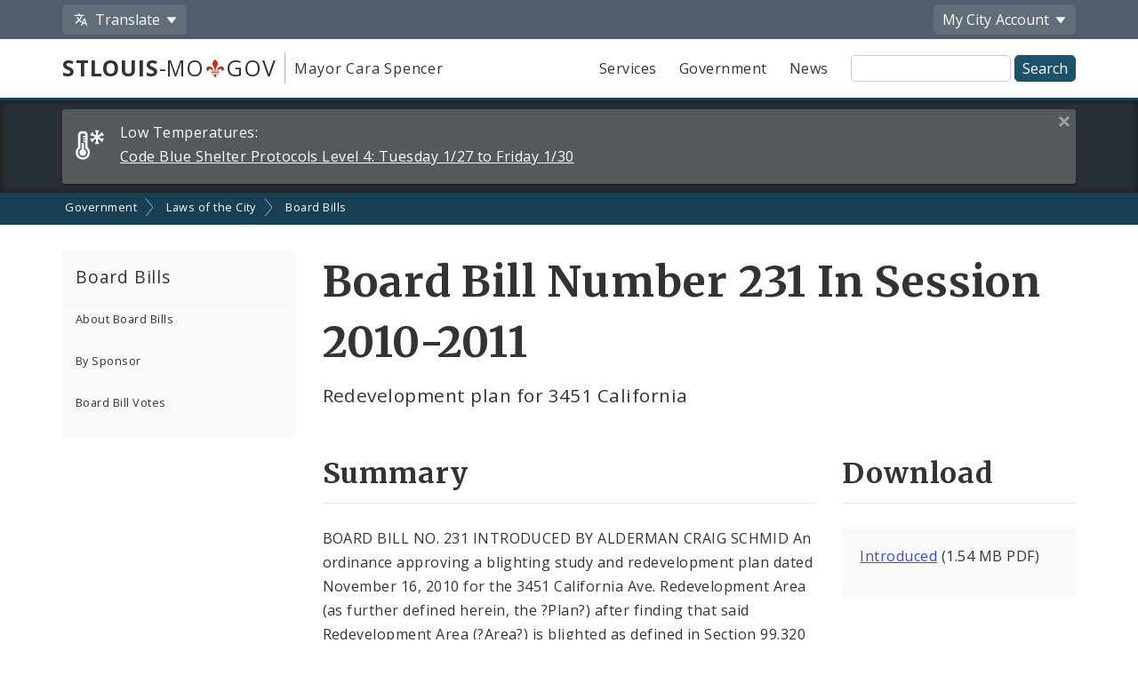

--- FILE ---
content_type: application/javascript
request_url: https://www.stlouis-mo.gov/templates/js/breadcrumbs.js
body_size: 1032
content:
// Show far-right of breadcrumbs on mobile
function scrollBreadcrumbs() {
    var breadcrumbs = document.querySelector('.breadcrumbs');
    if (breadcrumbs) {
        breadcrumbs.scrollLeft = breadcrumbs.scrollWidth;
    }
}

window.addEventListener('resize', function() {
    scrollBreadcrumbs();
});

window.addEventListener('orientationchange', function() {
    scrollBreadcrumbs();
});

window.addEventListener('DOMContentLoaded', function() {
    scrollBreadcrumbs();
});

// Add a link to the breadcrumbs
function addBreadCrumbItem(url, title) {
    // Create link element
    var breadcrumbLink = document.createElement('a');
    breadcrumbLink.href = url;
    breadcrumbLink.innerHTML = title;

    // Create list item element
    var breadcrumbListItem = document.createElement('li');
    breadcrumbListItem.appendChild(breadcrumbLink);

    // Append list item to breadcrumbs
    var breadcrumbs = document.querySelector('.breadcrumbs');
    breadcrumbs.appendChild(breadcrumbListItem);
}